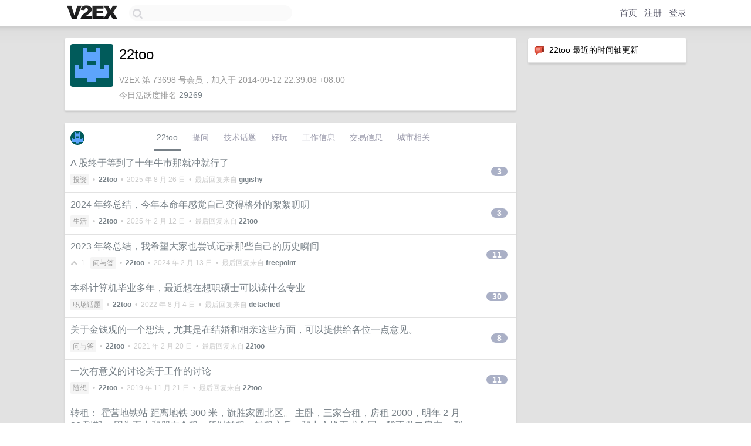

--- FILE ---
content_type: text/html; charset=UTF-8
request_url: https://jp.v2ex.com/member/22too
body_size: 6794
content:
<!DOCTYPE html>
<html lang="zh-CN">
<head>
    <meta name="Content-Type" content="text/html;charset=utf-8">
    <meta name="Referrer" content="unsafe-url">
    <meta content="True" name="HandheldFriendly">
    
    <meta name="theme-color" content="#ffffff">
    
    
    <meta name="apple-mobile-web-app-capable" content="yes" />
<meta name="mobile-web-app-capable" content="yes" />
<meta name="detectify-verification" content="d0264f228155c7a1f72c3d91c17ce8fb" />
<meta name="p:domain_verify" content="b87e3b55b409494aab88c1610b05a5f0"/>
<meta name="alexaVerifyID" content="OFc8dmwZo7ttU4UCnDh1rKDtLlY" />
<meta name="baidu-site-verification" content="D00WizvYyr" />
<meta name="msvalidate.01" content="D9B08FEA08E3DA402BF07ABAB61D77DE" />
<meta property="wb:webmaster" content="f2f4cb229bda06a4" />
<meta name="google-site-verification" content="LM_cJR94XJIqcYJeOCscGVMWdaRUvmyz6cVOqkFplaU" />
<meta name="wwads-cn-verify" content="c8ffe9a587b126f152ed3d89a146b445" />
<script type="text/javascript" src="https://cdn.wwads.cn/js/makemoney.js" async></script>
<script async src="https://pagead2.googlesyndication.com/pagead/js/adsbygoogle.js?client=ca-pub-5060390720525238"
     crossorigin="anonymous"></script>
    
    <title>V2EX › 22too</title>
    <link rel="dns-prefetch" href="https://static.v2ex.com/" />
<link rel="dns-prefetch" href="https://cdn.v2ex.com/" />
<link rel="dns-prefetch" href="https://i.v2ex.co/" />
<link rel="dns-prefetch" href="https://www.google-analytics.com/" />    
    <style>
        body {
            min-width: 820px;
            font-family: "Helvetica Neue", "Luxi Sans", "Segoe UI", "Hiragino Sans GB", "Microsoft Yahei", sans-serif, "Apple Logo";
        }
    </style>
    <link rel="stylesheet" type="text/css" media="screen" href="/assets/c5cbeb747d47558e3043308a6db51d2046fbbcae-combo.css?t=1768586400">
    
    <script>
        const SITE_NIGHT = 0;
    </script>
    <link rel="stylesheet" href="/static/css/vendor/tomorrow.css?v=3c006808236080a5d98ba4e64b8f323f" type="text/css">
    
    <link rel="icon" sizes="192x192" href="/static/icon-192.png">
    <link rel="apple-touch-icon" sizes="180x180" href="/static/apple-touch-icon-180.png?v=91e795b8b5d9e2cbf2d886c3d4b7d63c">
    
    <link rel="shortcut icon" href="/static/favicon.ico" type="image/png">
    
    
    <link rel="manifest" href="/manifest.webmanifest">
    <script>
        const LANG = 'zhcn';
        const FEATURES = ['search', 'favorite-nodes-sort'];
    </script>
    <script src="/assets/e018fd2b900d7499242ac6e8286c94e0e0cc8e0d-combo.js?t=1768586400" defer></script>
    <meta name="description" content="22too&#39;s profile on V2EX">
    
    <link rel="alternate" type="application/atom+xml" href="/feed/member/22too.xml">
    
    
    <link rel="canonical" href="https://www.v2ex.com/member/22too">
    
    

<script>
	document.addEventListener("DOMContentLoaded", function(event) {
		protectTraffic();

        tippy('[title]', {
        placement: 'bottom',
        arrow: true,
        arrowTransform: 'translateY(-2px)'
        });

        

        const topicLinks = document.getElementsByClassName('topic-link');
const moreLinks = document.getElementsByClassName('count_livid');
const orangeLinks = document.getElementsByClassName('count_orange');
// merge non-duplicate arrays
const links = Array.from(new Set([...topicLinks, ...moreLinks, ...orangeLinks]));
for (link in links) {
    let aLink = links[link];
    if (aLink === undefined) {
        continue;
    }
    if (!aLink.hasAttribute || !aLink.hasAttribute('href')) {
        continue;
    }
    let href = aLink.getAttribute('href');
    if (href && href.startsWith('/t/')) {
        // href is something like "/t/1234#reply567"
        const topicID = href.split('/')[2].split('#')[0];
        const key = "tp" + topicID;
        const value = lscache.get(key);
        if (value) {
            const anchor = href.split('#')[1];
            const newHref = "/t/" + topicID + "?p=" + value + "#" + anchor;
            aLink.setAttribute('href', newHref);
            console.log("Set p for topic " + topicID + " to " + value + ": " + newHref);
        }
    }
}
	});
</script>
<script type="text/javascript">
function format(tpl) {
    var index = 1, items = arguments;
    return (tpl || '').replace(/{(\w*)}/g, function(match, p1) {
        return items[index++] || p1 || match;
    });
}
function loadCSS(url, callback) {
    return $('<link type="text/css" rel="stylesheet"/>')
        .attr({ href: url })
        .on('load', callback)
        .appendTo(document.head);
}
function lazyGist(element) {
    var $btn = $(element);
    var $self = $(element).parent();
    var $link = $self.find('a');
    $btn.prop('disabled', 'disabled').text('Loading...');
    $.getJSON(format('{}.json?callback=?', $link.prop('href').replace($link.prop('hash'), '')))
        .done(function(data) {
            loadCSS(data.stylesheet, function() {
                $self.replaceWith(data.div);
                $('.gist .gist-file .gist-meta a').filter(function() { return this.href === $link.prop('href'); }).parents('.gist-file').siblings().remove();
            });
        })
        .fail(function() { $self.replaceWith($('<a>').attr('href', url).text(url)); });
}
</script>

    
</head>
<body>
    


    
    <div id="Top">
        <div class="content">
            <div class="site-nav">
                <a href="/" name="top" title="way to explore"><div id="Logo"></div></a>
                <div id="search-container">
                    <input id="search" type="text" maxlength="128" autocomplete="off" tabindex="1">
                    <div id="search-result" class="box"></div>
                </div>
                <div class="tools" >
                
                    <a href="/" class="top">首页</a>
                    <a href="/signup" class="top">注册</a>
                    <a href="/signin" class="top">登录</a>
                
                </div>
            </div>
        </div>
    </div>
    
    <div id="Wrapper">
        <div class="content">
            
            <div id="Leftbar"></div>
            <div id="Rightbar">
                <div class="sep20"></div>
                






<div class="box">
    <div class="cell"><img src="/static/img/neue_comment.png" width="18" align="absmiddle" /> &nbsp;22too 最近的时间轴更新</div>
    <div id="statuses">
        
    </div>
</div>
<div class="sep20"></div>






            </div>
            <div id="Main">
                <div class="sep20"></div>
                
<div class="box">
    <div class="cell">
    <table cellpadding="0" cellspacing="0" border="0" width="100%">
        <tr>
            <td width="73" valign="top" align="center"><img src="https://cdn.v2ex.com/gravatar/2a17b9f7ca390fb7be471e6abf725edb?s=73&d=retro" class="avatar" border="0" align="default" alt="22too" data-uid="73698" /><div class="sep10"></div></td>
            <td width="10"></td>
            <td width="auto" valign="top" align="left">
                <div class="fr">
                
                
                </div>
                <h1 style="margin-bottom: 5px;">22too</h1>
                
                <span class="bigger"></span>
                
                <div class="sep10"></div>
                <span class="gray">V2EX 第 73698 号会员，加入于 2014-09-12 22:39:08 +08:00<div class="sep5"></div>今日活跃度排名 <a href="/top/dau">29269</a>
                
                
                </span>
                
            </td>
        </tr>
    </table>
    <div class="sep5"></div>
</div>
    
    
    
    
    
    
</div>
<div class="sep20"></div>
<div class="box">
    <div class="cell_tabs flex-one-row">
        <div>
        <img src="https://cdn.v2ex.com/gravatar/2a17b9f7ca390fb7be471e6abf725edb?s=48&d=retro" width="24" style="border-radius: 24px; margin-top: -2px;" border="0" />
        </div>
        <div style="flex: 1;"><a href="/member/22too" class="cell_tab_current">22too</a><a href="/member/22too/qna" class="cell_tab">提问</a><a href="/member/22too/tech" class="cell_tab">技术话题</a><a href="/member/22too/play" class="cell_tab">好玩</a><a href="/member/22too/jobs" class="cell_tab">工作信息</a><a href="/member/22too/deals" class="cell_tab">交易信息</a><a href="/member/22too/city" class="cell_tab">城市相关</a></div>
    </div>
    
    











<div class="cell item" style="">
    <table cellpadding="0" cellspacing="0" border="0" width="100%">
        <tr>
            
            <td width="auto" valign="middle"><span class="item_title"><a href="/t/1154863#reply3" class="topic-link" id="topic-link-1154863">A 股终于等到了十年牛市那就冲就行了</a></span>
            <div class="sep5"></div>
            <span class="topic_info"><div class="votes"></div><a class="node" href="/go/invest">投资</a> &nbsp;•&nbsp; <strong><a href="/member/22too">22too</a></strong> &nbsp;•&nbsp; <span title="2025-08-26 07:57:19 +08:00">2025 年 8 月 26 日</span> &nbsp;•&nbsp; 最后回复来自 <strong><a href="/member/gigishy">gigishy</a></strong></span>
            </td>
            <td width="70" align="right" valign="middle">
                
                <a href="/t/1154863#reply3" class="count_livid">3</a>
                
            </td>
        </tr>
    </table>
</div>














<div class="cell item" style="">
    <table cellpadding="0" cellspacing="0" border="0" width="100%">
        <tr>
            
            <td width="auto" valign="middle"><span class="item_title"><a href="/t/1109180#reply3" class="topic-link" id="topic-link-1109180">2024 年终总结，今年本命年感觉自己变得格外的絮絮叨叨</a></span>
            <div class="sep5"></div>
            <span class="topic_info"><div class="votes"></div><a class="node" href="/go/life">生活</a> &nbsp;•&nbsp; <strong><a href="/member/22too">22too</a></strong> &nbsp;•&nbsp; <span title="2025-02-12 10:26:48 +08:00">2025 年 2 月 12 日</span> &nbsp;•&nbsp; 最后回复来自 <strong><a href="/member/22too">22too</a></strong></span>
            </td>
            <td width="70" align="right" valign="middle">
                
                <a href="/t/1109180#reply3" class="count_livid">3</a>
                
            </td>
        </tr>
    </table>
</div>














<div class="cell item" style="">
    <table cellpadding="0" cellspacing="0" border="0" width="100%">
        <tr>
            
            <td width="auto" valign="middle"><span class="item_title"><a href="/t/1015416#reply11" class="topic-link" id="topic-link-1015416">2023 年终总结，我希望大家也尝试记录那些自己的历史瞬间</a></span>
            <div class="sep5"></div>
            <span class="topic_info"><div class="votes"><li class="fa fa-chevron-up"></li> &nbsp;1 &nbsp;&nbsp; </div><a class="node" href="/go/qna">问与答</a> &nbsp;•&nbsp; <strong><a href="/member/22too">22too</a></strong> &nbsp;•&nbsp; <span title="2024-02-13 16:26:12 +08:00">2024 年 2 月 13 日</span> &nbsp;•&nbsp; 最后回复来自 <strong><a href="/member/freepoint">freepoint</a></strong></span>
            </td>
            <td width="70" align="right" valign="middle">
                
                <a href="/t/1015416#reply11" class="count_livid">11</a>
                
            </td>
        </tr>
    </table>
</div>














<div class="cell item" style="">
    <table cellpadding="0" cellspacing="0" border="0" width="100%">
        <tr>
            
            <td width="auto" valign="middle"><span class="item_title"><a href="/t/870420#reply30" class="topic-link" id="topic-link-870420">本科计算机毕业多年，最近想在想职硕士可以读什么专业</a></span>
            <div class="sep5"></div>
            <span class="topic_info"><div class="votes"></div><a class="node" href="/go/career">职场话题</a> &nbsp;•&nbsp; <strong><a href="/member/22too">22too</a></strong> &nbsp;•&nbsp; <span title="2022-08-04 15:52:11 +08:00">2022 年 8 月 4 日</span> &nbsp;•&nbsp; 最后回复来自 <strong><a href="/member/detached">detached</a></strong></span>
            </td>
            <td width="70" align="right" valign="middle">
                
                <a href="/t/870420#reply30" class="count_livid">30</a>
                
            </td>
        </tr>
    </table>
</div>










































<div class="cell item" style="">
    <table cellpadding="0" cellspacing="0" border="0" width="100%">
        <tr>
            
            <td width="auto" valign="middle"><span class="item_title"><a href="/t/754340#reply8" class="topic-link" id="topic-link-754340">关于金钱观的一个想法，尤其是在结婚和相亲这些方面，可以提供给各位一点意见。</a></span>
            <div class="sep5"></div>
            <span class="topic_info"><div class="votes"></div><a class="node" href="/go/qna">问与答</a> &nbsp;•&nbsp; <strong><a href="/member/22too">22too</a></strong> &nbsp;•&nbsp; <span title="2021-02-20 09:01:47 +08:00">2021 年 2 月 20 日</span> &nbsp;•&nbsp; 最后回复来自 <strong><a href="/member/22too">22too</a></strong></span>
            </td>
            <td width="70" align="right" valign="middle">
                
                <a href="/t/754340#reply8" class="count_livid">8</a>
                
            </td>
        </tr>
    </table>
</div>




























<div class="cell item" style="">
    <table cellpadding="0" cellspacing="0" border="0" width="100%">
        <tr>
            
            <td width="auto" valign="middle"><span class="item_title"><a href="/t/621269#reply11" class="topic-link" id="topic-link-621269">一次有意义的讨论关于工作的讨论</a></span>
            <div class="sep5"></div>
            <span class="topic_info"><div class="votes"></div><a class="node" href="/go/random">随想</a> &nbsp;•&nbsp; <strong><a href="/member/22too">22too</a></strong> &nbsp;•&nbsp; <span title="2019-11-21 11:21:40 +08:00">2019 年 11 月 21 日</span> &nbsp;•&nbsp; 最后回复来自 <strong><a href="/member/22too">22too</a></strong></span>
            </td>
            <td width="70" align="right" valign="middle">
                
                <a href="/t/621269#reply11" class="count_livid">11</a>
                
            </td>
        </tr>
    </table>
</div>














<div class="cell item" style="">
    <table cellpadding="0" cellspacing="0" border="0" width="100%">
        <tr>
            
            <td width="auto" valign="middle"><span class="item_title"><a href="/t/453324#reply4" class="topic-link" id="topic-link-453324">转租： 霍营地铁站 距离地铁 300 米，旗胜家园北区。 主卧，三家合租，房租 2000，明年 2 月 26 到期 ，因为要去和朋友合租，所以转租。转租之后，和中介换正式合同，我不做二房东。 联系看房站内联系。</a></span>
            <div class="sep5"></div>
            <span class="topic_info"><div class="votes"></div><a class="node" href="/go/beijing">北京</a> &nbsp;•&nbsp; <strong><a href="/member/22too">22too</a></strong> &nbsp;•&nbsp; <span title="2018-07-15 13:48:02 +08:00">2018 年 7 月 15 日</span> &nbsp;•&nbsp; 最后回复来自 <strong><a href="/member/marenight">marenight</a></strong></span>
            </td>
            <td width="70" align="right" valign="middle">
                
                <a href="/t/453324#reply4" class="count_livid">4</a>
                
            </td>
        </tr>
    </table>
</div>



    
    <div class="inner"><span class="chevron">»</span> <a href="/member/22too/topics">22too 创建的更多主题</a></div>
    
    
</div>
<div class="sep20"></div>
<div class="box">
    <div class="cell"><span class="gray">22too 最近回复了</span></div>
    
    
    <div class="dock_area">
        <table cellpadding="0" cellspacing="0" border="0" width="100%">
            <tr>
                <td style="padding: 10px 15px 8px 15px; font-size: 12px; text-align: left;"><div class="fr"><span class="fade" title="2025-10-31 18:15:17 +08:00">2025 年 10 月 31 日</span> </div><span class="gray">回复了 <a href="/member/notrun">notrun</a> 创建的主题 <span class="chevron">›</span> <a href="/go/invest">投资</a> <span class="chevron">›</span> <a href="/t/1169706#reply68">v 友们，十月你赚了多少？</a></span></td>
            </tr>
        </table>
    </div>
    <div class="inner">
        <div class="reply_content">本月，18 个点。 <br />最后这几天，重仓压财报，终于账户红了。</div>
    </div>
    
    
    
    
    
    <div class="dock_area">
        <table cellpadding="0" cellspacing="0" border="0" width="100%">
            <tr>
                <td style="padding: 10px 15px 8px 15px; font-size: 12px; text-align: left;"><div class="fr"><span class="fade" title="2025-08-25 20:55:38 +08:00">2025 年 8 月 25 日</span> </div><span class="gray">回复了 <a href="/member/22too">22too</a> 创建的主题 <span class="chevron">›</span> <a href="/go/invest">投资</a> <span class="chevron">›</span> <a href="/t/1154863#reply3">A 股终于等到了十年牛市那就冲就行了</a></span></td>
            </tr>
        </table>
    </div>
    <div class="inner">
        <div class="reply_content">图裂了 <br /><a target="_blank" href="https://imgur.com/a/IRF3RCi" rel="nofollow noopener">https://imgur.com/a/IRF3RCi</a></div>
    </div>
    
    
    
    <div class="dock_area">
        <table cellpadding="0" cellspacing="0" border="0" width="100%">
            <tr>
                <td style="padding: 10px 15px 8px 15px; font-size: 12px; text-align: left;"><div class="fr"><span class="fade" title="2025-07-24 15:25:00 +08:00">2025 年 7 月 24 日</span> </div><span class="gray">回复了 <a href="/member/guoguobaba">guoguobaba</a> 创建的主题 <span class="chevron">›</span> <a href="/go/programmer">程序员</a> <span class="chevron">›</span> <a href="/t/1147296#reply51">小团队开发测试环境怎么解决</a></span></td>
            </tr>
        </table>
    </div>
    <div class="inner">
        <div class="reply_content">最简单的方案，就是 vpn 。 有效，安全，可以快速革除历史问题。<br /><br />然后继续细化堡垒机等等策略。</div>
    </div>
    
    
    
    <div class="dock_area">
        <table cellpadding="0" cellspacing="0" border="0" width="100%">
            <tr>
                <td style="padding: 10px 15px 8px 15px; font-size: 12px; text-align: left;"><div class="fr"><span class="fade" title="2025-07-17 17:08:47 +08:00">2025 年 7 月 17 日</span> </div><span class="gray">回复了 <a href="/member/jasonjun">jasonjun</a> 创建的主题 <span class="chevron">›</span> <a href="/go/invest">投资</a> <span class="chevron">›</span> <a href="/t/1145712#reply94">大盘过 3500 了多少朋友赚了</a></span></td>
            </tr>
        </table>
    </div>
    <div class="inner">
        <div class="reply_content">大概 100 多个点，投的比较少，也就转了十 w 大概。</div>
    </div>
    
    
    
    <div class="dock_area">
        <table cellpadding="0" cellspacing="0" border="0" width="100%">
            <tr>
                <td style="padding: 10px 15px 8px 15px; font-size: 12px; text-align: left;"><div class="fr"><span class="fade" title="2025-07-02 10:05:00 +08:00">2025 年 7 月 2 日</span> </div><span class="gray">回复了 <a href="/member/v2048">v2048</a> 创建的主题 <span class="chevron">›</span> <a href="/go/qna">问与答</a> <span class="chevron">›</span> <a href="/t/1142403#reply50">如何证明自己博客的文章是原创首发的</a></span></td>
            </tr>
        </table>
    </div>
    <div class="inner">
        <div class="reply_content">多个平台同时发布。基本可以避免问题。<br /><br />需要举证的时候，找到几个平台的管理后台截图就行了。</div>
    </div>
    
    
    
    <div class="dock_area">
        <table cellpadding="0" cellspacing="0" border="0" width="100%">
            <tr>
                <td style="padding: 10px 15px 8px 15px; font-size: 12px; text-align: left;"><div class="fr"><span class="fade" title="2025-05-09 11:06:46 +08:00">2025 年 5 月 9 日</span> </div><span class="gray">回复了 <a href="/member/KingHL">KingHL</a> 创建的主题 <span class="chevron">›</span> <a href="/go/invest">投资</a> <span class="chevron">›</span> <a href="/t/1130379#reply24">如何学习理财</a></span></td>
            </tr>
        </table>
    </div>
    <div class="inner">
        <div class="reply_content">@<a href="/member/SunnyIng">SunnyIng</a> 股票本身就是泡沫，基本面只是一个参考项。吹得最够厉害，市盈率就足够高。<br /><br />当然，如果本质上有问题，直接黑的说成白的，那就是本质脑子坏了坑人</div>
    </div>
    
    
    
    <div class="dock_area">
        <table cellpadding="0" cellspacing="0" border="0" width="100%">
            <tr>
                <td style="padding: 10px 15px 8px 15px; font-size: 12px; text-align: left;"><div class="fr"><span class="fade" title="2025-05-08 20:45:32 +08:00">2025 年 5 月 8 日</span> </div><span class="gray">回复了 <a href="/member/KingHL">KingHL</a> 创建的主题 <span class="chevron">›</span> <a href="/go/invest">投资</a> <span class="chevron">›</span> <a href="/t/1130379#reply24">如何学习理财</a></span></td>
            </tr>
        </table>
    </div>
    <div class="inner">
        <div class="reply_content">@<a href="/member/oldAndy">oldAndy</a> 这个没办法，只能甄别了。<br /><br />大多时候，不会因为别人吹了。我就看好。还是要多方信息验证的。</div>
    </div>
    
    
    
    <div class="dock_area">
        <table cellpadding="0" cellspacing="0" border="0" width="100%">
            <tr>
                <td style="padding: 10px 15px 8px 15px; font-size: 12px; text-align: left;"><div class="fr"><span class="fade" title="2025-05-08 12:59:47 +08:00">2025 年 5 月 8 日</span> </div><span class="gray">回复了 <a href="/member/KingHL">KingHL</a> 创建的主题 <span class="chevron">›</span> <a href="/go/invest">投资</a> <span class="chevron">›</span> <a href="/t/1130379#reply24">如何学习理财</a></span></td>
            </tr>
        </table>
    </div>
    <div class="inner">
        <div class="reply_content">@<a href="/member/oldAndy">oldAndy</a> 这个虽然有点道理，但是股票就是靠吹的。<br /><br />如果你非要高位接盘，那就真没办法，其实我也在写文章，大多都是分析类别的，高位我不会让人介入，没意思。</div>
    </div>
    
    
    
    
    
    <div class="inner"><span class="chevron">»</span> <a href="/member/22too/replies">22too 创建的更多回复</a></div>
    
</div>

            </div>
            
            
        </div>
        <div class="c"></div>
        <div class="sep20"></div>
    </div>
    <div id="Bottom">
        <div class="content">
            <div class="inner">
                <div class="sep10"></div>
                    <div class="fr">
                        <a href="https://www.digitalocean.com/?refcode=1b51f1a7651d" target="_blank"><div id="DigitalOcean"></div></a>
                    </div>
                    <strong><a href="/about" class="dark" target="_self">关于</a> &nbsp; <span class="snow">·</span> &nbsp; <a href="/help" class="dark" target="_self">帮助文档</a> &nbsp; <span class="snow">·</span> &nbsp; <a href="/pro/about" class="dark" target="_self">自助推广系统</a> &nbsp; <span class="snow">·</span> &nbsp; <a href="https://blog.v2ex.com/" class="dark" target="_blank">博客</a> &nbsp; <span class="snow">·</span> &nbsp; <a href="/help/api" class="dark" target="_self">API</a> &nbsp; <span class="snow">·</span> &nbsp; <a href="/faq" class="dark" target="_self">FAQ</a> &nbsp; <span class="snow">·</span> &nbsp; <a href="/solana" class="dark" target="_self">Solana</a> &nbsp; <span class="snow">·</span> &nbsp; 1094 人在线</strong> &nbsp; <span class="fade">最高记录 6679</span> &nbsp; <span class="snow">·</span> &nbsp; <a href="/select/language" class="f11"><img src="/static/img/language.png?v=6a5cfa731dc71a3769f6daace6784739" width="16" align="absmiddle" id="ico-select-language" /> &nbsp; Select Language</a>
                    <div class="sep20"></div>
                    创意工作者们的社区
                    <div class="sep5"></div>
                    World is powered by solitude
                    <div class="sep20"></div>
                    <span class="small fade">VERSION: 3.9.8.5 · 26ms · <a href="/worldclock#utc">UTC 18:08</a> · <a href="/worldclock#pvg">PVG 02:08</a> · <a href="/worldclock#lax">LAX 10:08</a> · <a href="/worldclock#jfk">JFK 13:08</a><br />♥ Do have faith in what you're doing.</span>
                <div class="sep10"></div>
            </div>
        </div>
    </div>

    

    

    
    <script src="/b/i/wke6CpECZ0bupfhWgVSWYcwD3ldXD6JccYcMVq7uvLC9SzjBrW2y68MezaI2o6rxubIQLw59DtiI9kp5cCJ4s5Lr28A1Vc20J4rD7Rb5By7GnhW5VDDH5Nl2A2jWS8SIEKaOt35T2L-A_lTH1gQGudm5RDr1g4T_jRzIBNBT3pI="></script>
    

    
    <script>
      (function(i,s,o,g,r,a,m){i['GoogleAnalyticsObject']=r;i[r]=i[r]||function(){
      (i[r].q=i[r].q||[]).push(arguments)},i[r].l=1*new Date();a=s.createElement(o),
      m=s.getElementsByTagName(o)[0];a.async=1;a.src=g;m.parentNode.insertBefore(a,m)
      })(window,document,'script','//www.google-analytics.com/analytics.js','ga');

      ga('create', 'UA-11940834-2', 'v2ex.com');
      ga('send', 'pageview');
      
ga('send', 'event', 'Member', 'profile', '22too');


    </script>
    

    
<button class="scroll-top" data-scroll="up" type="button"><span>❯<span></button>
</body>
</html>

--- FILE ---
content_type: text/html; charset=utf-8
request_url: https://www.google.com/recaptcha/api2/aframe
body_size: 269
content:
<!DOCTYPE HTML><html><head><meta http-equiv="content-type" content="text/html; charset=UTF-8"></head><body><script nonce="cVfq7QMI0Go1VxjBExDiRA">/** Anti-fraud and anti-abuse applications only. See google.com/recaptcha */ try{var clients={'sodar':'https://pagead2.googlesyndication.com/pagead/sodar?'};window.addEventListener("message",function(a){try{if(a.source===window.parent){var b=JSON.parse(a.data);var c=clients[b['id']];if(c){var d=document.createElement('img');d.src=c+b['params']+'&rc='+(localStorage.getItem("rc::a")?sessionStorage.getItem("rc::b"):"");window.document.body.appendChild(d);sessionStorage.setItem("rc::e",parseInt(sessionStorage.getItem("rc::e")||0)+1);localStorage.setItem("rc::h",'1768586934569');}}}catch(b){}});window.parent.postMessage("_grecaptcha_ready", "*");}catch(b){}</script></body></html>